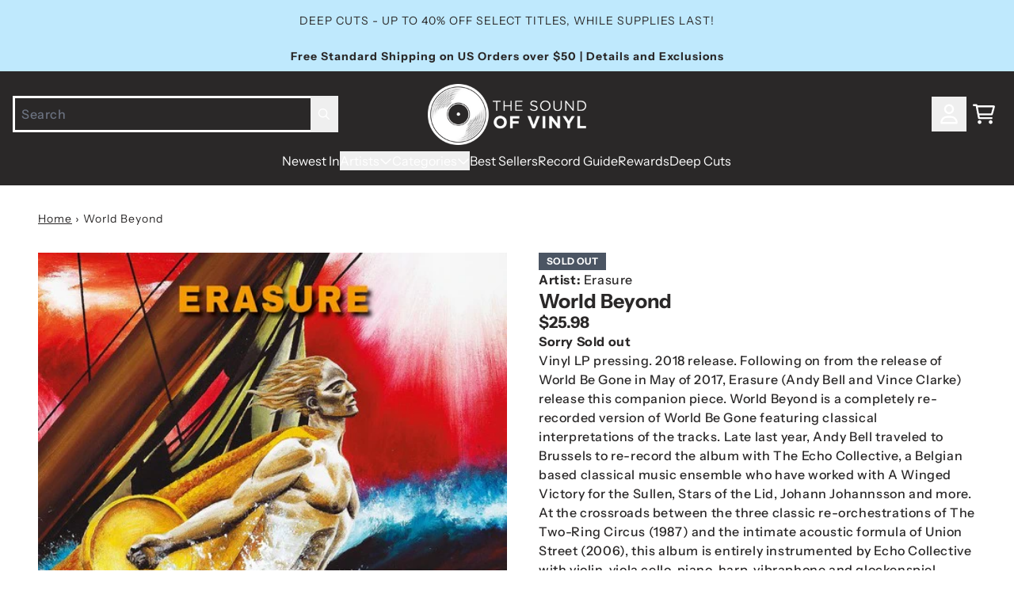

--- FILE ---
content_type: application/javascript; charset=utf-8
request_url: https://cdn-widgetsrepository.yotpo.com/v1/loader/FJxI5BfvsXHj5mZf__nPVA
body_size: 16308
content:

if (typeof (window) !== 'undefined' && window.performance && window.performance.mark) {
  window.performance.mark('yotpo:loader:loaded');
}
var yotpoWidgetsContainer = yotpoWidgetsContainer || { guids: {} };
(function(){
    var guid = "FJxI5BfvsXHj5mZf__nPVA";
    var loader = {
        loadDep: function (link, onLoad, strategy) {
            var script = document.createElement('script');
            script.onload = onLoad || function(){};
            script.src = link;
            if (strategy === 'defer') {
                script.defer = true;
            } else if (strategy === 'async') {
                script.async = true;
            }
            script.setAttribute("type", "text/javascript");
            script.setAttribute("charset", "utf-8");
            document.head.appendChild(script);
        },
        config: {
            data: {
                guid: guid
            },
            widgets: {
            
                "1227250": {
                    instanceId: "1227250",
                    instanceVersionId: "433129063",
                    templateAssetUrl: "https://cdn-widgetsrepository.yotpo.com/widget-assets/widget-referral-share/app.v0.5.3-7281.js",
                    cssOverrideAssetUrl: "",
                    customizationCssUrl: "",
                    customizations: {
                      "background-color": "rgba(255,255,255,1)",
                      "customer-email-view-button-text": "Next",
                      "customer-email-view-description-discount-discount": "Give your friends {{friend_reward}} their first purchase of {{min_spent}}, and get {{customer_reward}} for each successful referral.",
                      "customer-email-view-description-discount-nothing": "Give your friends {{friend_reward}} their first purchase of {{min_spent}}.",
                      "customer-email-view-description-discount-points": "Give your friends {{friend_reward}} their first purchase of {{min_spent}}, and get {{customer_reward}} points for each successful referral.",
                      "customer-email-view-description-nothing-discount": "Get {{customer_reward}} for each successful referral.",
                      "customer-email-view-description-nothing-nothing": "Refer a friend.",
                      "customer-email-view-description-nothing-points": "Get {{customer_reward}} points for each successful referral.",
                      "customer-email-view-description-points-discount": "Give your friends {{friend_reward}} points, and get {{customer_reward}} for each successful referral.",
                      "customer-email-view-description-points-nothing": "Give your friends {{friend_reward}} points.",
                      "customer-email-view-description-points-points": "Give your friends {{friend_reward}} points, and get {{customer_reward}} points for each successful referral.",
                      "customer-email-view-header": "Refer a Friend",
                      "customer-email-view-input-placeholder": "Your email address",
                      "customer-email-view-title-discount-discount": "GIVE {{friend_reward}}, GET {{customer_reward}}",
                      "customer-email-view-title-discount-nothing": "GIVE {{friend_reward}}, REFER A FRIEND",
                      "customer-email-view-title-discount-points": "GIVE {{friend_reward}}, GET {{customer_reward}} POINTS",
                      "customer-email-view-title-nothing-discount": "REFER A FRIEND, GET {{customer_reward}} FOR REFERRALS",
                      "customer-email-view-title-nothing-nothing": "REFER A FRIEND",
                      "customer-email-view-title-nothing-points": "REFER A FRIEND, GET {{customer_reward}} POINTS FOR REFERRALS",
                      "customer-email-view-title-points-discount": "GIVE {{friend_reward}} POINTS, GET {{customer_reward}}",
                      "customer-email-view-title-points-nothing": "GIVE {{friend_reward}} POINTS, REFER A FRIEND",
                      "customer-email-view-title-points-points": "GIVE {{friend_reward}} POINTS, GET {{customer_reward}} POINTS",
                      "customer-name-view-input-placeholder": "Your name",
                      "default-toggle": true,
                      "description-color": "#6C6C6C",
                      "description-font-size": "16px",
                      "desktop-background-image-url": "https://cdn-widget-assets.yotpo.com/static_assets/FJxI5BfvsXHj5mZf__nPVA/images/image_2023_09_04_14_43_23_932",
                      "disabled-referral-code-error": "Looks like your referral link was deactivated",
                      "email-fill-color": "#F6F1EE",
                      "email-input-type": "rounded_rectangle",
                      "email-outline-color": "#000000",
                      "email-text-color": "#000000",
                      "final-view-button-text": "REFER MORE FRIENDS",
                      "final-view-description": "Remind your friends to check their email",
                      "final-view-error-description": "We were unable to share the referral link. Go back to the previous step to try again.",
                      "final-view-error-text": "GO BACK",
                      "final-view-error-title": "Something went wrong",
                      "final-view-title": "THANKS FOR REFERRING",
                      "fonts-primary-font-name-and-url": "neuzeit@700|https://cdn.shopify.com/s/files/1/0215/9253/9208/files/NeuzeitSBook_-_Kyle_Woodworth.ttf?v=1693837552",
                      "fonts-secondary-font-name-and-url": "neuzeit@400|https://cdn.shopify.com/s/files/1/0215/9253/9208/files/NeuzeitSBook_-_Kyle_Woodworth.ttf?v=1693837552",
                      "header-color": "#000000",
                      "header-font-size": "16px",
                      "login-view-description-discount-discount": "Give your friends {{friend_reward}} their first purchase of {{min_spent}}, and get {{customer_reward}} for each successful referral.",
                      "login-view-description-discount-nothing": "Give your friends {{friend_reward}} their first purchase of {{min_spent}}.",
                      "login-view-description-discount-points": "Give your friends {{friend_reward}} their first purchase of {{min_spent}}, and get {{customer_reward}} points for each successful referral.",
                      "login-view-description-nothing-discount": "Get {{customer_reward}} for each successful referral.",
                      "login-view-description-nothing-nothing": "Refer a friend.",
                      "login-view-description-nothing-points": "Get {{customer_reward}} points for each successful referral.",
                      "login-view-description-points-discount": "Give your friends {{friend_reward}} points, and get {{customer_reward}} for each successful referral.",
                      "login-view-description-points-nothing": "Give your friends {{friend_reward}} points.",
                      "login-view-description-points-points": "Give your friends {{friend_reward}} points, and get {{customer_reward}} points for each successful referral.",
                      "login-view-header": "Refer a Friend",
                      "login-view-log-in-button-text": "Log in",
                      "login-view-sign-up-button-text": "Join now",
                      "login-view-title-discount-discount": "GIVE {{friend_reward}}, GET {{customer_reward}}",
                      "login-view-title-discount-nothing": "GIVE {{friend_reward}}, REFER A FRIEND",
                      "login-view-title-discount-points": "GIVE {{friend_reward}}, GET {{customer_reward}} POINTS",
                      "login-view-title-nothing-discount": "REFER A FRIEND, GET {{customer_reward}} FOR REFERRALS",
                      "login-view-title-nothing-nothing": "REFER A FRIEND",
                      "login-view-title-nothing-points": "REFER A FRIEND, GET {{customer_reward}} POINTS FOR REFERRALS",
                      "login-view-title-points-discount": "GIVE {{friend_reward}} POINTS, GET {{customer_reward}}",
                      "login-view-title-points-nothing": "GIVE {{friend_reward}} POINTS, REFER A FRIEND",
                      "login-view-title-points-points": "GIVE {{friend_reward}} POINTS, GET {{customer_reward}} POINTS",
                      "main-share-option-desktop": "main_share_email",
                      "main-share-option-mobile": "main_share_sms",
                      "mobile-background-image-url": "https://cdn-widget-assets.yotpo.com/static_assets/FJxI5BfvsXHj5mZf__nPVA/images/image_2023_09_04_14_43_23_932",
                      "more-share-ways-text": "MORE WAYS TO SHARE",
                      "primary-button-background-color": "rgba(43,41,41,1)",
                      "primary-button-font-size": "16px",
                      "primary-button-size": "standard",
                      "primary-button-text-color": "rgba(255,255,255,1)",
                      "primary-button-type": "rounded_filled_rectangle",
                      "reduced-picture": true,
                      "referral-history-completed-points-text": "{{points}} POINTS",
                      "referral-history-completed-status-type": "text",
                      "referral-history-confirmed-status": "Completed",
                      "referral-history-pending-status": "Pending",
                      "referral-history-redeem-text": "You can redeem your points for a reward, or apply your reward code at checkout.",
                      "referral-history-sumup-line-points-text": "{{points}} POINTS",
                      "referral-history-sumup-line-text": "Your Rewards",
                      "referral-views-button-text": "Next",
                      "referral-views-copy-link-button-text": "Copy link",
                      "referral-views-description-discount-discount": "Give your friends {{friend_reward}} their first purchase of {{min_spent}}, and get {{customer_reward}} for each successful referral.",
                      "referral-views-description-discount-nothing": "Give your friends {{friend_reward}} their first purchase of {{min_spent}}.",
                      "referral-views-description-discount-points": "Give your friends {{friend_reward}} their first purchase of {{min_spent}}, and get {{customer_reward}} points for each successful referral.",
                      "referral-views-description-nothing-discount": "Get {{customer_reward}} for each successful referral.",
                      "referral-views-description-nothing-nothing": "Refer a friend.",
                      "referral-views-description-nothing-points": "Get {{customer_reward}} points for each successful referral.",
                      "referral-views-description-points-discount": "Give your friends {{friend_reward}} points, and get {{customer_reward}} for each successful referral.",
                      "referral-views-description-points-nothing": "Give your friends {{friend_reward}} points.",
                      "referral-views-description-points-points": "Give your friends {{friend_reward}} points, and get {{customer_reward}} points for each successful referral.",
                      "referral-views-email-share-body": "How does a discount off your first order at {{company_name}} sound? Use the link below and once you've shopped, I'll get a reward too.\n{{referral_link}}",
                      "referral-views-email-share-subject": "Discount to a Store You'll Love!",
                      "referral-views-email-share-type": "marketing_email",
                      "referral-views-friends-input-placeholder": "Friend’s email address",
                      "referral-views-header": "Refer a Friend",
                      "referral-views-personal-email-button-text": "Share via email",
                      "referral-views-sms-button-text": "Share via SMS",
                      "referral-views-title-discount-discount": "GIVE {{friend_reward}}, GET {{customer_reward}}",
                      "referral-views-title-discount-nothing": "GIVE {{friend_reward}}, REFER A FRIEND",
                      "referral-views-title-discount-points": "GIVE {{friend_reward}}, GET {{customer_reward}} POINTS",
                      "referral-views-title-nothing-discount": "REFER A FRIEND, GET {{customer_reward}} FOR REFERRALS",
                      "referral-views-title-nothing-nothing": "REFER A FRIEND",
                      "referral-views-title-nothing-points": "REFER A FRIEND, GET {{customer_reward}} POINTS FOR REFERRALS",
                      "referral-views-title-points-discount": "GIVE {{friend_reward}} POINTS, GET {{customer_reward}}",
                      "referral-views-title-points-nothing": "GIVE {{friend_reward}} POINTS, REFER A FRIEND",
                      "referral-views-title-points-points": "GIVE {{friend_reward}} POINTS, GET {{customer_reward}} POINTS",
                      "referral-views-whatsapp-button-text": "Share via WhatsApp",
                      "secondary-button-background-color": "rgba(43,41,41,1)",
                      "secondary-button-text-color": "rgba(255,255,255,1)",
                      "secondary-button-type": "rounded_filled_rectangle",
                      "share-allow-copy-link": true,
                      "share-allow-email": true,
                      "share-allow-sms": true,
                      "share-allow-whatsapp": true,
                      "share-headline-text-color": "#6C6C6C",
                      "share-icons-color": "rgba(20,173,255,1)",
                      "share-settings-copyLink": true,
                      "share-settings-default-checkbox": true,
                      "share-settings-default-mobile-checkbox": true,
                      "share-settings-email": true,
                      "share-settings-mobile-copyLink": true,
                      "share-settings-mobile-email": true,
                      "share-settings-mobile-sms": true,
                      "share-settings-mobile-whatsapp": true,
                      "share-settings-whatsapp": true,
                      "share-sms-message": "I love {{company_name}}! Shop using my link to get a discount {{referral_link}}",
                      "share-whatsapp-message": "I love {{company_name}}! Shop using my link to get a discount {{referral_link}}",
                      "tab-size": "small",
                      "tab-type": "lower_line",
                      "tab-view-primary-tab-text": "Refer a Friend",
                      "tab-view-secondary-tab-text": "Your Referrals",
                      "tile-color": "rgba(255,255,255,1)",
                      "title-color": "#000000",
                      "title-font-size": "26px",
                      "view-exit-intent-enabled": false,
                      "view-exit-intent-mobile-timeout-ms": 10000,
                      "view-is-popup": false,
                      "view-layout": "left",
                      "view-popup-delay-ms": 0,
                      "view-show-customer-name": false,
                      "view-show-popup-on-exit": false,
                      "view-show-referral-history": false,
                      "view-table-rectangular-dark-pending-color": "rgba( 0, 0, 0, 0.6 )",
                      "view-table-rectangular-light-pending-color": "#FFFFFF",
                      "view-table-selected-color": "#0F8383",
                      "view-table-theme": "dark",
                      "view-table-type": "lines"
                    },
                    staticContent: {
                      "advocateLoggedInRequirement": true,
                      "advocateRewardType": "REWARD_OPTION",
                      "companyName": "The Sound of Vinyl",
                      "cssEditorEnabled": true,
                      "currency": "USD",
                      "friendRewardType": "REWARD_OPTION",
                      "hasPrimaryFontsFeature": true,
                      "isFreeMerchant": false,
                      "isHidden": false,
                      "isMultiCurrencyEnabled": false,
                      "merchantId": "159353",
                      "migrateTabColorToBackground": true,
                      "platformName": "shopify",
                      "referralHistoryEnabled": true,
                      "referralHost": "http://rwrd.io",
                      "storeId": "r1nrEMeC78H42eep5ls3G08zKMzCO1Q9XCT5EF75"
                    },
                    className: "ReferralShareWidget",
                    dependencyGroupId: null
                },
            
                "1175041": {
                    instanceId: "1175041",
                    instanceVersionId: "433129064",
                    templateAssetUrl: "https://cdn-widgetsrepository.yotpo.com/widget-assets/widget-referral-share/app.v0.5.3-7281.js",
                    cssOverrideAssetUrl: "",
                    customizationCssUrl: "",
                    customizations: {
                      "background-color": "rgba(255,255,255,1)",
                      "customer-email-view-button-text": "Next",
                      "customer-email-view-description-discount-discount": "Give your friends {{friend_reward}} their first purchase of {{min_spent}}, and get {{customer_reward}} for each successful referral.",
                      "customer-email-view-description-discount-nothing": "Give your friends {{friend_reward}} their first purchase of {{min_spent}}.",
                      "customer-email-view-description-discount-points": "Give your friends {{friend_reward}} their first purchase of {{min_spent}}, and get {{customer_reward}} points for each successful referral.",
                      "customer-email-view-description-nothing-discount": "Get {{customer_reward}} for each successful referral.",
                      "customer-email-view-description-nothing-nothing": "Refer a friend.",
                      "customer-email-view-description-nothing-points": "Get {{customer_reward}} points for each successful referral.",
                      "customer-email-view-description-points-discount": "Give your friends {{friend_reward}} points, and get {{customer_reward}} for each successful referral.",
                      "customer-email-view-description-points-nothing": "Give your friends {{friend_reward}} points.",
                      "customer-email-view-description-points-points": "Give your friends {{friend_reward}} points, and get {{customer_reward}} points for each successful referral.",
                      "customer-email-view-header": "Refer a Friend",
                      "customer-email-view-input-placeholder": "Your email address",
                      "customer-email-view-title-discount-discount": "GIVE {{friend_reward}}, GET {{customer_reward}}",
                      "customer-email-view-title-discount-nothing": "GIVE {{friend_reward}}, REFER A FRIEND",
                      "customer-email-view-title-discount-points": "GIVE {{friend_reward}}, GET {{customer_reward}} POINTS",
                      "customer-email-view-title-nothing-discount": "REFER A FRIEND, GET {{customer_reward}} FOR REFERRALS",
                      "customer-email-view-title-nothing-nothing": "REFER A FRIEND",
                      "customer-email-view-title-nothing-points": "REFER A FRIEND, GET {{customer_reward}} POINTS FOR REFERRALS",
                      "customer-email-view-title-points-discount": "GIVE {{friend_reward}} POINTS, GET {{customer_reward}}",
                      "customer-email-view-title-points-nothing": "GIVE {{friend_reward}} POINTS, REFER A FRIEND",
                      "customer-email-view-title-points-points": "GIVE {{friend_reward}} POINTS, GET {{customer_reward}} POINTS",
                      "customer-name-view-input-placeholder": "Your name",
                      "default-toggle": true,
                      "description-color": "#6C6C6C",
                      "description-font-size": "16px",
                      "desktop-background-image-url": "https://cdn-widget-assets.yotpo.com/static_assets/FJxI5BfvsXHj5mZf__nPVA/images/image_2023_09_04_14_43_23_932",
                      "disabled-referral-code-error": "Looks like your referral link was deactivated",
                      "email-fill-color": "#F6F1EE",
                      "email-input-type": "rounded_rectangle",
                      "email-outline-color": "#000000",
                      "email-text-color": "#000000",
                      "final-view-button-text": "REFER MORE FRIENDS",
                      "final-view-description": "Remind your friends to check their email",
                      "final-view-error-description": "We were unable to share the referral link. Go back to the previous step to try again.",
                      "final-view-error-text": "GO BACK",
                      "final-view-error-title": "Something went wrong",
                      "final-view-title": "THANKS FOR REFERRING",
                      "fonts-primary-font-name-and-url": "neuzeit@700|https://cdn.shopify.com/s/files/1/0215/9253/9208/files/NeuzeitSBook_-_Kyle_Woodworth.ttf?v=1693837552",
                      "fonts-secondary-font-name-and-url": "neuzeit@400|https://cdn.shopify.com/s/files/1/0215/9253/9208/files/NeuzeitSBook_-_Kyle_Woodworth.ttf?v=1693837552",
                      "header-color": "#000000",
                      "header-font-size": "16px",
                      "login-view-description-discount-discount": "Give your friends {{friend_reward}} their first purchase of {{min_spent}}, and get {{customer_reward}} for each successful referral.",
                      "login-view-description-discount-nothing": "Give your friends {{friend_reward}} their first purchase of {{min_spent}}.",
                      "login-view-description-discount-points": "Give your friends {{friend_reward}} their first purchase of {{min_spent}}, and get {{customer_reward}} points for each successful referral.",
                      "login-view-description-nothing-discount": "Get {{customer_reward}} for each successful referral.",
                      "login-view-description-nothing-nothing": "Refer a friend.",
                      "login-view-description-nothing-points": "Get {{customer_reward}} points for each successful referral.",
                      "login-view-description-points-discount": "Give your friends {{friend_reward}} points, and get {{customer_reward}} for each successful referral.",
                      "login-view-description-points-nothing": "Give your friends {{friend_reward}} points.",
                      "login-view-description-points-points": "Give your friends {{friend_reward}} points, and get {{customer_reward}} points for each successful referral.",
                      "login-view-header": "Refer a Friend",
                      "login-view-log-in-button-text": "Log in",
                      "login-view-sign-up-button-text": "Join now",
                      "login-view-title-discount-discount": "GIVE {{friend_reward}}, GET {{customer_reward}}",
                      "login-view-title-discount-nothing": "GIVE {{friend_reward}}, REFER A FRIEND",
                      "login-view-title-discount-points": "GIVE {{friend_reward}}, GET {{customer_reward}} POINTS",
                      "login-view-title-nothing-discount": "REFER A FRIEND, GET {{customer_reward}} FOR REFERRALS",
                      "login-view-title-nothing-nothing": "REFER A FRIEND",
                      "login-view-title-nothing-points": "REFER A FRIEND, GET {{customer_reward}} POINTS FOR REFERRALS",
                      "login-view-title-points-discount": "GIVE {{friend_reward}} POINTS, GET {{customer_reward}}",
                      "login-view-title-points-nothing": "GIVE {{friend_reward}} POINTS, REFER A FRIEND",
                      "login-view-title-points-points": "GIVE {{friend_reward}} POINTS, GET {{customer_reward}} POINTS",
                      "main-share-option-desktop": "main_share_email",
                      "main-share-option-mobile": "main_share_sms",
                      "mobile-background-image-url": "https://cdn-widget-assets.yotpo.com/static_assets/FJxI5BfvsXHj5mZf__nPVA/images/image_2023_09_04_14_43_23_932",
                      "more-share-ways-text": "MORE WAYS TO SHARE",
                      "primary-button-background-color": "rgba(43,41,41,1)",
                      "primary-button-font-size": "16px",
                      "primary-button-size": "standard",
                      "primary-button-text-color": "rgba(255,255,255,1)",
                      "primary-button-type": "rounded_filled_rectangle",
                      "reduced-picture": true,
                      "referral-history-completed-points-text": "{{points}} POINTS",
                      "referral-history-completed-status-type": "text",
                      "referral-history-confirmed-status": "Completed",
                      "referral-history-pending-status": "Pending",
                      "referral-history-redeem-text": "You can redeem your points for a reward, or apply your reward code at checkout.",
                      "referral-history-sumup-line-points-text": "{{points}} POINTS",
                      "referral-history-sumup-line-text": "Your Rewards",
                      "referral-views-button-text": "Next",
                      "referral-views-copy-link-button-text": "Copy link",
                      "referral-views-description-discount-discount": "Give your friends {{friend_reward}} their first purchase of {{min_spent}}, and get {{customer_reward}} for each successful referral.",
                      "referral-views-description-discount-nothing": "Give your friends {{friend_reward}} their first purchase of {{min_spent}}.",
                      "referral-views-description-discount-points": "Give your friends {{friend_reward}} their first purchase of {{min_spent}}, and get {{customer_reward}} points for each successful referral.",
                      "referral-views-description-nothing-discount": "Get {{customer_reward}} for each successful referral.",
                      "referral-views-description-nothing-nothing": "Refer a friend.",
                      "referral-views-description-nothing-points": "Get {{customer_reward}} points for each successful referral.",
                      "referral-views-description-points-discount": "Give your friends {{friend_reward}} points, and get {{customer_reward}} for each successful referral.",
                      "referral-views-description-points-nothing": "Give your friends {{friend_reward}} points.",
                      "referral-views-description-points-points": "Give your friends {{friend_reward}} points, and get {{customer_reward}} points for each successful referral.",
                      "referral-views-email-share-body": "How does a discount off your first order at {{company_name}} sound? Use the link below and once you've shopped, I'll get a reward too.\n{{referral_link}}",
                      "referral-views-email-share-subject": "Discount to a Store You'll Love!",
                      "referral-views-email-share-type": "marketing_email",
                      "referral-views-friends-input-placeholder": "Friend’s email address",
                      "referral-views-header": "Refer a Friend",
                      "referral-views-personal-email-button-text": "Share via email",
                      "referral-views-sms-button-text": "Share via SMS",
                      "referral-views-title-discount-discount": "GIVE {{friend_reward}}, GET {{customer_reward}}",
                      "referral-views-title-discount-nothing": "GIVE {{friend_reward}}, REFER A FRIEND",
                      "referral-views-title-discount-points": "GIVE {{friend_reward}}, GET {{customer_reward}} POINTS",
                      "referral-views-title-nothing-discount": "REFER A FRIEND, GET {{customer_reward}} FOR REFERRALS",
                      "referral-views-title-nothing-nothing": "REFER A FRIEND",
                      "referral-views-title-nothing-points": "REFER A FRIEND, GET {{customer_reward}} POINTS FOR REFERRALS",
                      "referral-views-title-points-discount": "GIVE {{friend_reward}} POINTS, GET {{customer_reward}}",
                      "referral-views-title-points-nothing": "GIVE {{friend_reward}} POINTS, REFER A FRIEND",
                      "referral-views-title-points-points": "GIVE {{friend_reward}} POINTS, GET {{customer_reward}} POINTS",
                      "referral-views-whatsapp-button-text": "Share via WhatsApp",
                      "secondary-button-background-color": "rgba(43,41,41,1)",
                      "secondary-button-text-color": "rgba(255,255,255,1)",
                      "secondary-button-type": "rounded_filled_rectangle",
                      "share-allow-copy-link": true,
                      "share-allow-email": true,
                      "share-allow-sms": true,
                      "share-allow-whatsapp": true,
                      "share-headline-text-color": "#6C6C6C",
                      "share-icons-color": "rgba(20,173,255,1)",
                      "share-settings-copyLink": true,
                      "share-settings-default-checkbox": true,
                      "share-settings-default-mobile-checkbox": true,
                      "share-settings-email": true,
                      "share-settings-mobile-copyLink": true,
                      "share-settings-mobile-email": true,
                      "share-settings-mobile-sms": true,
                      "share-settings-mobile-whatsapp": true,
                      "share-settings-whatsapp": true,
                      "share-sms-message": "I love {{company_name}}! Shop using my link to get a discount {{referral_link}}",
                      "share-whatsapp-message": "I love {{company_name}}! Shop using my link to get a discount {{referral_link}}",
                      "tab-size": "small",
                      "tab-type": "lower_line",
                      "tab-view-primary-tab-text": "Refer a Friend",
                      "tab-view-secondary-tab-text": "Your Referrals",
                      "tile-color": "rgba(255,255,255,1)",
                      "title-color": "#000000",
                      "title-font-size": "26px",
                      "view-exit-intent-enabled": false,
                      "view-exit-intent-mobile-timeout-ms": 10000,
                      "view-is-popup": false,
                      "view-layout": "left",
                      "view-popup-delay-ms": 0,
                      "view-show-customer-name": false,
                      "view-show-popup-on-exit": false,
                      "view-show-referral-history": false,
                      "view-table-rectangular-dark-pending-color": "rgba( 0, 0, 0, 0.6 )",
                      "view-table-rectangular-light-pending-color": "#FFFFFF",
                      "view-table-selected-color": "#0F8383",
                      "view-table-theme": "dark",
                      "view-table-type": "lines"
                    },
                    staticContent: {
                      "advocateLoggedInRequirement": true,
                      "advocateRewardType": "REWARD_OPTION",
                      "companyName": "The Sound of Vinyl",
                      "cssEditorEnabled": true,
                      "currency": "USD",
                      "friendRewardType": "REWARD_OPTION",
                      "hasPrimaryFontsFeature": true,
                      "isFreeMerchant": false,
                      "isHidden": false,
                      "isMultiCurrencyEnabled": false,
                      "merchantId": "159353",
                      "migrateTabColorToBackground": true,
                      "platformName": "shopify",
                      "referralHistoryEnabled": true,
                      "referralHost": "http://rwrd.io",
                      "storeId": "r1nrEMeC78H42eep5ls3G08zKMzCO1Q9XCT5EF75"
                    },
                    className: "ReferralShareWidget",
                    dependencyGroupId: null
                },
            
                "1175040": {
                    instanceId: "1175040",
                    instanceVersionId: "433129062",
                    templateAssetUrl: "https://cdn-widgetsrepository.yotpo.com/widget-assets/widget-referral-friend/app.v0.2.18-7277.js",
                    cssOverrideAssetUrl: "",
                    customizationCssUrl: "",
                    customizations: {
                      "background-color": "rgba(0, 0, 0, 0.7)",
                      "background-image-url": "https://cdn-widget-assets.yotpo.com/static_assets/FJxI5BfvsXHj5mZf__nPVA/images/image_2023_09_04_14_44_36_375",
                      "background-image-url-mobile": "https://cdn-widget-assets.yotpo.com/static_assets/FJxI5BfvsXHj5mZf__nPVA/images/image_2023_09_04_14_44_41_317",
                      "copy-code-copied-text": "COPIED",
                      "copy-code-icon-color": "rgba(20,173,255,1)",
                      "coupon-background-color": "#fafbfc",
                      "default-toggle": true,
                      "disclaimer-text": "I agree to the program’s [terms](http://example.net/terms) and [privacy policy](http://example.net/privacy-policy)",
                      "disclaimer-text-size": "12px",
                      "disclaimer-type": "no-disclaimer",
                      "email-capture-description-color": "#6C6C6C",
                      "email-capture-description-font-size": "14px",
                      "email-capture-description-text": "Enter your email to get the referral code:",
                      "email-capture-title-color": "#000000",
                      "email-capture-title-font-size": "20px",
                      "email-capture-title-text": "HEY, FRIEND! YOU'VE GOT A DISCOUNT ON YOUR FIRST PURCHASE.",
                      "email-verification-button-background-color": "#0F8383",
                      "email-verification-button-text": "Next",
                      "email-verification-button-text-color": "#FFFFFF",
                      "email-verification-button-type": "rounded_filled_rectangle",
                      "email-verification-resend-button-color": "#0F8383",
                      "email-verification-resend-button-font-size": "12px",
                      "email-verification-resend-link-sent-text": "Code sent",
                      "email-verification-resend-link-text": "Resend code",
                      "email-verification-resend-text": "Didn't get an email?",
                      "email-verification-resend-text-color": "#000000",
                      "email-verification-resend-text-font-size": "12px",
                      "email-verification-subtitle-color": "#000000",
                      "email-verification-subtitle-font-size": "14px",
                      "email-verification-subtitle-text": "Enter the code we sent to your email.",
                      "email-verification-title-color": "#000000",
                      "email-verification-title-font-size": "20px",
                      "email-verification-title-text": "Enter verification code",
                      "error-already-used-coupon-text": "Looks like you’ve already used this offer",
                      "error-general-failure-text": "Oops! Looks like something went wrong generating your coupon code. Please refresh page to try again.",
                      "error-incorrect-verification-code-text": "Incorrect code. Try entering the code again.",
                      "error-message-invalid-email": "Please fill in a valid email address",
                      "error-message-text-color": "#f04860",
                      "error-message-verification-code-text-color": "#C10000",
                      "error-not-eligible-coupon-text": "Looks like you’re not eligible to use this offer.",
                      "next-button-background-color": "rgba(20,173,255,1)",
                      "next-button-text": "NEXT",
                      "next-button-text-color": "#ffffff",
                      "next-button-type": "rounded_filled_rectangle",
                      "no-reward-subtitle-text": "Enter your email so we can let your friend know you received their referral.",
                      "no-reward-title-text": "Welcome to {{company_name}}!",
                      "nothing-reward-subtitle-text": "Check out our products, and opportunities to earn rewards off purchases through our rewards program.",
                      "nothing-reward-title-text": "Did you know you can earn points off every order?",
                      "points-reward-subtitle-text": "Log in or create an account to use them",
                      "points-reward-title-text": "You’ve got {{points}} points to spend on rewards 🎉",
                      "points-subtitle-text": "Enter your email to get started",
                      "points-title-text": "Hey, friend! Your friend sent you {{points}} points to spend",
                      "popup-background-color": "#ffffff",
                      "primary-font-name-and-url": "neuzeit@700|https://cdn.shopify.com/s/files/1/0215/9253/9208/files/NeuzeitSBook_-_Kyle_Woodworth.ttf?v=1693837552",
                      "reward-option-auto-apply-title-text": "You got it! Your discount will  be automatically applied at checkout.",
                      "reward-option-title-text": "You got it! Just copy this code and paste it at checkout to use your discount.",
                      "rewards-page-button-background-color": "#0F8383",
                      "rewards-page-button-text": "Check out rewards program",
                      "rewards-page-button-text-color": "#0F8383",
                      "rewards-page-button-type": "rounded_rectangle",
                      "secondary-font-name-and-url": "neuzeit@400|https://cdn.shopify.com/s/files/1/0215/9253/9208/files/NeuzeitSBook_-_Kyle_Woodworth.ttf?v=1693837552",
                      "show-email-capture": false,
                      "sign-up-button-background-color": "#0F8383",
                      "sign-up-button-text": "Go to account page",
                      "sign-up-button-text-color": "#FFFFFF",
                      "sign-up-button-type": "rounded_filled_rectangle",
                      "start-button-background-color": "rgba(20,173,255,1)",
                      "start-button-text": "START SHOPPING",
                      "start-button-text-color": "#ffffff",
                      "start-button-type": "rounded_filled_rectangle",
                      "subtitle-color": "#6C6C6C",
                      "subtitle-font-size": "14px",
                      "subtitle-text": "Use this code at checkout:",
                      "text-design-choose-screen": "email_capture_display",
                      "title-color": "#000000",
                      "title-font-size": "20px",
                      "title-text": "HEY, FRIEND! YOU'VE GOT A DISCOUNT ON YOUR FIRST PURCHASE."
                    },
                    staticContent: {
                      "companyName": "The Sound of Vinyl",
                      "cssEditorEnabled": true,
                      "currency": "USD",
                      "forceEmailCapture": false,
                      "friendVerificationEnabled": "disabled",
                      "hideFriendCoupon": false,
                      "isHidden": false,
                      "isMultiCurrencyEnabled": false,
                      "merchantId": "159353",
                      "platformName": "shopify",
                      "rewardType": "REWARD_OPTION",
                      "selfExecutable": true,
                      "shouldAutoApplyCoupon": true,
                      "shouldShowInfoMessage": false,
                      "showRewardsButton": false,
                      "storeId": "r1nrEMeC78H42eep5ls3G08zKMzCO1Q9XCT5EF75",
                      "urlMatch": "https?://(?!yap.yotpo.com).*sref_id=.*"
                    },
                    className: "ReferralFriendWidget",
                    dependencyGroupId: null
                },
            
                "526060": {
                    instanceId: "526060",
                    instanceVersionId: "353228111",
                    templateAssetUrl: "https://cdn-widgetsrepository.yotpo.com/widget-assets/widget-checkout-variable/app.v0.7.7-7301.js",
                    cssOverrideAssetUrl: "",
                    customizationCssUrl: "",
                    customizations: {
                      "apply-button-color": "rgba(20,173,255,1)",
                      "apply-button-text": "Apply",
                      "apply-button-text-color": "#ffffff",
                      "apply-button-type": "rounded_filled_rectangle",
                      "cart-amount-below-min-background-color": "#fff",
                      "cart-amount-below-min-font-size": "14",
                      "cart-amount-below-min-text": "Use your points on purchases of {{cart_minimum_amount}} or more. Add another {{cart_missing_amount}} to your cart to use your points!",
                      "cart-amount-below-min-text-color": "#050f50",
                      "headline-color": "rgba(0,0,0,1)",
                      "headline-font-size": "14",
                      "headline-text": "YOU HAVE {{current_point_balance}} POINTS. THAT'S {{points_as_credit}}.",
                      "not-enough-points-text": "You don't have enough points to redeem just yet",
                      "primary-font-name-and-url": "neuzeit@700|https://cdn.shopify.com/s/files/1/0215/9253/9208/files/NeuzeitSBook_-_Kyle_Woodworth.ttf?v=1693837552",
                      "secondary-font-name-and-url": "neuzeit@400|https://cdn.shopify.com/s/files/1/0215/9253/9208/files/NeuzeitSBook_-_Kyle_Woodworth.ttf?v=1693837552",
                      "show-widget-border": "true",
                      "slider-background-color": "white",
                      "slider-dot-size": "19",
                      "slider-progress-color": "rgba(20,173,255,1)",
                      "summary-background-color": "rgba(224, 230, 247, 0.55)",
                      "summary-text": "Redeem {{discount_amount}} ({{number_of_points}} Points)",
                      "summary-text-color": "#000000",
                      "widget-border-color": "rgba(132, 140, 163, 0.34)"
                    },
                    staticContent: {
                      "cssEditorEnabled": true,
                      "currency": "USD",
                      "isHidden": false,
                      "isMultiCurrencyEnabled": false,
                      "merchantId": "159353",
                      "platformName": "shopify",
                      "storeId": "r1nrEMeC78H42eep5ls3G08zKMzCO1Q9XCT5EF75"
                    },
                    className: "CheckoutVariableWidget",
                    dependencyGroupId: null
                },
            
                "487761": {
                    instanceId: "487761",
                    instanceVersionId: "194665171",
                    templateAssetUrl: "https://cdn-widgetsrepository.yotpo.com/widget-assets/widget-customer-preview/app.v0.2.6-6145.js",
                    cssOverrideAssetUrl: "",
                    customizationCssUrl: "",
                    customizations: {
                      "view-background-color": "transparent",
                      "view-primary-color": "#2e4f7c",
                      "view-primary-font": "Nunito Sans@700|https://cdn-widgetsrepository.yotpo.com/web-fonts/css/nunito_sans/v1/nunito_sans_700.css",
                      "view-text-color": "#202020",
                      "welcome-text": "Good morning"
                    },
                    staticContent: {
                      "currency": "USD",
                      "hideIfMatchingQueryParam": [
                        "oseid"
                      ],
                      "isHidden": true,
                      "platformName": "shopify",
                      "selfExecutable": true,
                      "storeId": "r1nrEMeC78H42eep5ls3G08zKMzCO1Q9XCT5EF75",
                      "storeLoginUrl": "http://thesoundofvinyl.us/account/login",
                      "storeRegistrationUrl": "http://thesoundofvinyl.us/account/register",
                      "storeRewardsPageUrl": "http://thesoundofvinyl.us/pages/rewards",
                      "urlMatch": "^(?!.*\\.yotpo\\.com).*$"
                    },
                    className: "CustomerPreview",
                    dependencyGroupId: null
                },
            
                "478155": {
                    instanceId: "478155",
                    instanceVersionId: "318467832",
                    templateAssetUrl: "https://cdn-widgetsrepository.yotpo.com/widget-assets/widget-my-rewards/app.v0.3.3-4897.js",
                    cssOverrideAssetUrl: "",
                    customizationCssUrl: "",
                    customizations: {
                      "headline-font-size": 40,
                      "logged-in-description-color": "rgba(20,173,255,1)",
                      "logged-in-description-font-size": "20",
                      "logged-in-description-text": "You have {{current_point_balance}} points",
                      "logged-in-headline-color": "#000000",
                      "logged-in-headline-font-size": 40,
                      "logged-in-headline-text": "Hi {{first_name}}!",
                      "logged-in-primary-button-cta-type": "redemptionWidget",
                      "logged-in-primary-button-text": "REDEEM POINTS",
                      "logged-in-secondary-button-text": "REWARDS HISTORY",
                      "logged-out-headline-color": "#000000",
                      "logged-out-headline-font-size": 40,
                      "logged-out-headline-text": "HOW IT WORKS",
                      "logged-out-selected-step-name": "step_2",
                      "primary-button-background-color": "#000000",
                      "primary-button-text-color": "#FFFFFF",
                      "primary-button-type": "filled_capsule",
                      "primary-font-name-and-url": "neuzeit@700|https://cdn.shopify.com/s/files/1/0215/9253/9208/files/NeuzeitSBook_-_Kyle_Woodworth.ttf?v=1693837552",
                      "reward-step-1-displayname": "Step 1",
                      "reward-step-1-settings-description": "Earn points on every purchase you make. Reach higher tiers to get more points per dollar spent.\n\n",
                      "reward-step-1-settings-description-color": "rgba(43,41,41,1)",
                      "reward-step-1-settings-description-font-size": "16",
                      "reward-step-1-settings-icon": "custom",
                      "reward-step-1-settings-icon-color": "rgba(20,173,255,1)",
                      "reward-step-1-settings-icon-url": "https://cdn-widget-assets.yotpo.com/static_assets/FJxI5BfvsXHj5mZf__nPVA/images/image_2023_10_23_20_03_31_032",
                      "reward-step-1-settings-title": "EARN POINTS",
                      "reward-step-1-settings-title-color": "#000000",
                      "reward-step-1-settings-title-font-size": "20",
                      "reward-step-2-displayname": "Step 2",
                      "reward-step-2-settings-description": "Redeem 100 points for $1 off. Collect more points to save more.\n\n",
                      "reward-step-2-settings-description-color": "rgba(43,41,41,1)",
                      "reward-step-2-settings-description-font-size": "16",
                      "reward-step-2-settings-icon": "custom",
                      "reward-step-2-settings-icon-color": "rgba(20,173,255,1)",
                      "reward-step-2-settings-icon-url": "https://cdn-widget-assets.yotpo.com/static_assets/FJxI5BfvsXHj5mZf__nPVA/images/image_2023_10_24_16_15_37_292",
                      "reward-step-2-settings-title": "REDEEM POINTS",
                      "reward-step-2-settings-title-color": "#000000",
                      "reward-step-2-settings-title-font-size": "20",
                      "reward-step-3-displayname": "Step 3",
                      "reward-step-3-settings-description": "Score additional points by referring friends, celebrating your birthday, and more.\n\n",
                      "reward-step-3-settings-description-color": "rgba(43,41,41,1)",
                      "reward-step-3-settings-description-font-size": "16",
                      "reward-step-3-settings-icon": "custom",
                      "reward-step-3-settings-icon-color": "rgba(20,173,255,1)",
                      "reward-step-3-settings-icon-url": "https://cdn-widget-assets.yotpo.com/static_assets/FJxI5BfvsXHj5mZf__nPVA/images/image_2023_10_24_16_15_25_530",
                      "reward-step-3-settings-title": "REFER FRIENDS",
                      "reward-step-3-settings-title-color": "#000000",
                      "reward-step-3-settings-title-font-size": "20",
                      "rewards-history-approved-text": "Approved",
                      "rewards-history-background-color": "rgba(0,0,0,0.79)",
                      "rewards-history-headline-color": "#000000",
                      "rewards-history-headline-font-size": "26",
                      "rewards-history-headline-text": "Rewards History",
                      "rewards-history-pending-text": "Pending",
                      "rewards-history-refunded-text": "Refunded",
                      "rewards-history-reversed-text": "Reversed",
                      "rewards-history-table-action-col-text": "Action",
                      "rewards-history-table-date-col-text": "Date",
                      "rewards-history-table-points-col-text": "Points",
                      "rewards-history-table-status-col-text": "Status",
                      "rewards-history-table-store-col-text": "Store",
                      "secondary-button-background-color": "#000000",
                      "secondary-button-text-color": "rgba(255,255,255,1)",
                      "secondary-button-type": "filled_capsule",
                      "secondary-font-name-and-url": "neuzeit@400|https://cdn.shopify.com/s/files/1/0215/9253/9208/files/NeuzeitSBook_-_Kyle_Woodworth.ttf?v=1693837552",
                      "view-grid-points-column-color": "#0F8383",
                      "view-grid-rectangular-background-color": "#F6F1EE",
                      "view-grid-type": "border"
                    },
                    staticContent: {
                      "cssEditorEnabled": true,
                      "currency": "USD",
                      "isHidden": false,
                      "isMultiCurrencyEnabled": false,
                      "isMultiStoreMerchant": false,
                      "isVipTiersEnabled": true,
                      "merchantId": "159353",
                      "platformName": "shopify",
                      "storeId": "r1nrEMeC78H42eep5ls3G08zKMzCO1Q9XCT5EF75"
                    },
                    className: "MyRewardsWidget",
                    dependencyGroupId: 2
                },
            
                "478154": {
                    instanceId: "478154",
                    instanceVersionId: "318467817",
                    templateAssetUrl: "https://cdn-widgetsrepository.yotpo.com/widget-assets/widget-coupons-redemption/app.v0.6.2-5198.js",
                    cssOverrideAssetUrl: "",
                    customizationCssUrl: "",
                    customizations: {
                      "confirmation-step-cancel-option": "NO",
                      "confirmation-step-confirm-option": "YES",
                      "confirmation-step-title": "ARE YOU SURE?",
                      "coupon-background-type": "no-background",
                      "coupon-code-copied-message-body": "Thank you for redeeming your points. Please paste the code at checkout.",
                      "coupon-code-copied-message-color": "#707997",
                      "coupon-code-copied-message-title": "COPIED",
                      "coupons-redemption-description": "Redeeming your points is easy! Just click Redeem points, then copy and paste your code at checkout.",
                      "coupons-redemption-headline": "HOW TO USE YOUR POINTS",
                      "coupons-redemption-rule": "100 POINTS EQUALS $5",
                      "description-color": "rgba(43,41,41,1)",
                      "description-font-size": "16",
                      "disabled-outline-button-color": "#929292",
                      "discount-bigger-than-subscription-cost-text": "Your next subscription is lower than the redemption amount",
                      "donate-button-text": "DONATE",
                      "donation-success-message-body": "Thank you for donating ${{donation_amount}} to {{company_name}}",
                      "donation-success-message-color": "#707997",
                      "donation-success-message-title": "SUCCESS",
                      "error-message-color": "#f04860",
                      "error-message-title": "",
                      "headline-color": "#000000",
                      "headline-font-size": "26",
                      "login-button-color": "rgba(0,0,0,1)",
                      "login-button-text": "REDEEM POINTS",
                      "login-button-text-color": "rgba(255,255,255,1)",
                      "login-button-type": "filled_capsule",
                      "message-font-size": "14",
                      "missing-points-amount-text": "You don't have enough points to redeem",
                      "next-subscription-headline-text": "NEXT ORDER",
                      "next-subscription-subtitle-text": "{{product_name}} {{next_order_amount}}",
                      "no-subscription-subtitle-text": "No ongoing subscriptions",
                      "point-balance-text": "You have {{current_point_balance}} points",
                      "points-balance-color": "#000000",
                      "points-balance-font-size": "16",
                      "points-balance-number-color": "rgba(20,173,255,1)",
                      "primary-font-name-and-url": "Poppins@600|https://fonts.googleapis.com/css?family=Poppins:600\u0026display=swap",
                      "redeem-button-color": "#0F8383",
                      "redeem-button-text": "Redeem points",
                      "redeem-button-text-color": "#FFFFFF",
                      "redeem-button-type": "rounded_rectangle",
                      "redemption-808662-displayname": "$5 off",
                      "redemption-808662-settings-button-color": "rgba(0,0,0,1)",
                      "redemption-808662-settings-button-text": "REDEEM",
                      "redemption-808662-settings-button-text-color": "rgba(255,255,255,1)",
                      "redemption-808662-settings-button-type": "filled_capsule",
                      "redemption-808662-settings-call-to-action-button-text": "Redeem",
                      "redemption-808662-settings-cost": 100,
                      "redemption-808662-settings-cost-color": "rgba(43,41,41,1)",
                      "redemption-808662-settings-cost-font-size": "16",
                      "redemption-808662-settings-cost-text": "{{points}} POINTS",
                      "redemption-808662-settings-coupon-cost-font-size": "15",
                      "redemption-808662-settings-coupon-reward-font-size": "29",
                      "redemption-808662-settings-discount-amount-cents": 500,
                      "redemption-808662-settings-discount-type": "fixed_amount",
                      "redemption-808662-settings-reward": "$5 OFF",
                      "redemption-808662-settings-reward-color": "rgba(43,41,41,1)",
                      "redemption-808662-settings-reward-font-size": "20",
                      "redemption-808662-settings-success-message-text": "Discount Applied",
                      "redemption-808663-displayname": "$10 off",
                      "redemption-808663-settings-button-color": "rgba(0,0,0,1)",
                      "redemption-808663-settings-button-text": "REDEEM",
                      "redemption-808663-settings-button-text-color": "rgba(255,255,255,1)",
                      "redemption-808663-settings-button-type": "filled_capsule",
                      "redemption-808663-settings-call-to-action-button-text": "Redeem",
                      "redemption-808663-settings-cost": 200,
                      "redemption-808663-settings-cost-color": "rgba(43,41,41,1)",
                      "redemption-808663-settings-cost-font-size": "16",
                      "redemption-808663-settings-cost-text": "{{points}} POINTS",
                      "redemption-808663-settings-coupon-cost-font-size": "15",
                      "redemption-808663-settings-coupon-reward-font-size": "29",
                      "redemption-808663-settings-discount-amount-cents": 1000,
                      "redemption-808663-settings-discount-type": "fixed_amount",
                      "redemption-808663-settings-reward": "$10 OFF",
                      "redemption-808663-settings-reward-color": "rgba(43,41,41,1)",
                      "redemption-808663-settings-reward-font-size": "20",
                      "redemption-808663-settings-success-message-text": "Discount Applied",
                      "redemption-808664-displayname": "$15 off",
                      "redemption-808664-settings-button-color": "rgba(0,0,0,1)",
                      "redemption-808664-settings-button-text": "REDEEM",
                      "redemption-808664-settings-button-text-color": "rgba(255,255,255,1)",
                      "redemption-808664-settings-button-type": "filled_capsule",
                      "redemption-808664-settings-call-to-action-button-text": "Redeem",
                      "redemption-808664-settings-cost": 300,
                      "redemption-808664-settings-cost-color": "rgba(43,41,41,1)",
                      "redemption-808664-settings-cost-font-size": "16",
                      "redemption-808664-settings-cost-text": "{{points}} POINTS",
                      "redemption-808664-settings-coupon-cost-font-size": "15",
                      "redemption-808664-settings-coupon-reward-font-size": "29",
                      "redemption-808664-settings-discount-amount-cents": 1500,
                      "redemption-808664-settings-discount-type": "fixed_amount",
                      "redemption-808664-settings-reward": "$15 OFF",
                      "redemption-808664-settings-reward-color": "rgba(43,41,41,1)",
                      "redemption-808664-settings-reward-font-size": "20",
                      "redemption-808664-settings-success-message-text": "Discount Applied",
                      "redemption-808769-displayname": "$20 off",
                      "redemption-808769-settings-button-color": "rgba(0,0,0,1)",
                      "redemption-808769-settings-button-text": "REDEEM",
                      "redemption-808769-settings-button-text-color": "rgba(255,255,255,1)",
                      "redemption-808769-settings-button-type": "filled_capsule",
                      "redemption-808769-settings-call-to-action-button-text": "Redeem",
                      "redemption-808769-settings-cost": 400,
                      "redemption-808769-settings-cost-color": "rgba(43,41,41,1)",
                      "redemption-808769-settings-cost-font-size": "16",
                      "redemption-808769-settings-cost-text": "{{points}} POINTS",
                      "redemption-808769-settings-coupon-cost-font-size": "15",
                      "redemption-808769-settings-coupon-reward-font-size": "29",
                      "redemption-808769-settings-discount-amount-cents": 2000,
                      "redemption-808769-settings-discount-type": "fixed_amount",
                      "redemption-808769-settings-reward": "$20 OFF",
                      "redemption-808769-settings-reward-color": "rgba(43,41,41,1)",
                      "redemption-808769-settings-reward-font-size": "20",
                      "redemption-808769-settings-success-message-text": "Discount Applied",
                      "redemption-808770-displayname": "$25 off",
                      "redemption-808770-settings-button-color": "rgba(0,0,0,1)",
                      "redemption-808770-settings-button-text": "REDEEM",
                      "redemption-808770-settings-button-text-color": "rgba(255,255,255,1)",
                      "redemption-808770-settings-button-type": "filled_capsule",
                      "redemption-808770-settings-call-to-action-button-text": "Redeem",
                      "redemption-808770-settings-cost": 500,
                      "redemption-808770-settings-cost-color": "rgba(43,41,41,1)",
                      "redemption-808770-settings-cost-font-size": "16",
                      "redemption-808770-settings-cost-text": "{{points}} POINTS",
                      "redemption-808770-settings-coupon-cost-font-size": "15",
                      "redemption-808770-settings-coupon-reward-font-size": "29",
                      "redemption-808770-settings-discount-amount-cents": 2500,
                      "redemption-808770-settings-discount-type": "fixed_amount",
                      "redemption-808770-settings-reward": "$25 OFF",
                      "redemption-808770-settings-reward-color": "rgba(43,41,41,1)",
                      "redemption-808770-settings-reward-font-size": "20",
                      "redemption-808770-settings-success-message-text": "Discount Applied",
                      "rule-border-color": "rgba(43,41,41,1)",
                      "rule-color": "rgba(43,41,41,1)",
                      "rule-font-size": "16",
                      "secondary-font-name-and-url": "Poppins@400|https://fonts.googleapis.com/css?family=Poppins:400\u0026display=swap",
                      "selected-extensions": [
                        "808662",
                        "808663",
                        "808664",
                        "808769",
                        "808770"
                      ],
                      "selected-redemptions-modes": "regular",
                      "subscription-coupon-applied-message-body": "The discount was applied to your upcoming subscription order. You’ll be able to get another discount once the next order is processed.",
                      "subscription-coupon-applied-message-color": "#707997",
                      "subscription-coupon-applied-message-title": "",
                      "subscription-divider-color": "#c2cdf4",
                      "subscription-headline-color": "#666d8b",
                      "subscription-headline-font-size": "14",
                      "subscription-points-headline-text": "YOUR POINT BALANCE",
                      "subscription-points-subtitle-text": "{{current_point_balance}} Points",
                      "subscription-redemptions-description": "Choose a discount option that will automatically apply to your next subscription order.",
                      "subscription-redemptions-headline": "Redeem for Subscription Discount",
                      "subscription-subtitle-color": "#768cdc",
                      "subscription-subtitle-font-size": "20",
                      "view-layout": "full-layout"
                    },
                    staticContent: {
                      "cssEditorEnabled": true,
                      "currency": "USD",
                      "isHidden": false,
                      "isMultiCurrencyEnabled": false,
                      "merchantId": "159353",
                      "platformName": "shopify",
                      "storeId": "r1nrEMeC78H42eep5ls3G08zKMzCO1Q9XCT5EF75",
                      "storeLoginUrl": "/account/login",
                      "subunitsPerUnit": 100
                    },
                    className: "CouponsRedemptionWidget",
                    dependencyGroupId: 2
                },
            
                "478153": {
                    instanceId: "478153",
                    instanceVersionId: "346866930",
                    templateAssetUrl: "https://cdn-widgetsrepository.yotpo.com/widget-assets/widget-visual-redemption/app.v0.6.1-4815.js",
                    cssOverrideAssetUrl: "",
                    customizationCssUrl: "",
                    customizations: {
                      "description-color": "rgba(0,0,0,1)",
                      "description-font-size": "16",
                      "headline-color": "#000000",
                      "headline-font-size": "26",
                      "layout-background-color": "white",
                      "primary-font-name-and-url": "neuzeit@700|https://cdn.shopify.com/s/files/1/0215/9253/9208/files/NeuzeitSBook_-_Kyle_Woodworth.ttf?v=1693837552",
                      "redemption-1-displayname": "Tile 1",
                      "redemption-1-settings-cost": "0 points",
                      "redemption-1-settings-cost-color": "#6C6C6C",
                      "redemption-1-settings-cost-font-size": "16",
                      "redemption-1-settings-reward": "$0 off",
                      "redemption-1-settings-reward-color": "#000000",
                      "redemption-1-settings-reward-font-size": "22",
                      "redemption-2-displayname": "Tile 2",
                      "redemption-2-settings-cost": "0 points",
                      "redemption-2-settings-cost-color": "#6C6C6C",
                      "redemption-2-settings-cost-font-size": "16",
                      "redemption-2-settings-reward": "$0 off",
                      "redemption-2-settings-reward-color": "#000000",
                      "redemption-2-settings-reward-font-size": "22",
                      "redemption-3-displayname": "Tile 3",
                      "redemption-3-settings-cost": "0 points",
                      "redemption-3-settings-cost-color": "#6C6C6C",
                      "redemption-3-settings-cost-font-size": "16",
                      "redemption-3-settings-reward": "$0 off",
                      "redemption-3-settings-reward-color": "#000000",
                      "redemption-3-settings-reward-font-size": "22",
                      "rule-border-color": "rgba(20,173,255,1)",
                      "rule-color": "#000000",
                      "rule-font-size": "16",
                      "secondary-font-name-and-url": "neuzeit@400|https://cdn.shopify.com/s/files/1/0215/9253/9208/files/NeuzeitSBook_-_Kyle_Woodworth.ttf?v=1693837552",
                      "selected-extensions": [
                        "1",
                        "2",
                        "3"
                      ],
                      "view-layout": "rule-only",
                      "visual-redemption-description": "Redeem your points for a discount directly at checkout! ",
                      "visual-redemption-headline": "How to Use Your Points",
                      "visual-redemption-rule": "100 points equals $1"
                    },
                    staticContent: {
                      "cssEditorEnabled": true,
                      "currency": "USD",
                      "isHidden": false,
                      "isMultiCurrencyEnabled": false,
                      "platformName": "shopify",
                      "storeId": "r1nrEMeC78H42eep5ls3G08zKMzCO1Q9XCT5EF75"
                    },
                    className: "VisualRedemptionWidget",
                    dependencyGroupId: 2
                },
            
                "478152": {
                    instanceId: "478152",
                    instanceVersionId: "482465037",
                    templateAssetUrl: "https://cdn-widgetsrepository.yotpo.com/widget-assets/widget-loyalty-campaigns/app.v1.2.14-7481.js",
                    cssOverrideAssetUrl: "",
                    customizationCssUrl: "",
                    customizations: {
                      "campaign-description-font-color": "#6C6C6C",
                      "campaign-description-size": "16px",
                      "campaign-item-1364962-background-color": "rgba(191,234,253,1)",
                      "campaign-item-1364962-background-image-color-overlay": "rgba(0, 0, 0, .4)",
                      "campaign-item-1364962-background-type": "color",
                      "campaign-item-1364962-border-color": "rgba(191,234,253,1)",
                      "campaign-item-1364962-description-font-color": "rgba(43,41,41,1)",
                      "campaign-item-1364962-description-font-size": "16",
                      "campaign-item-1364962-exclude_audience_names": [],
                      "campaign-item-1364962-hover-view-tile-message": "Earn 5 points for every $1 spent. Earn more points per dollar when you level up to a higher tier. (Points attributed 30 days after order is fulfilled.)",
                      "campaign-item-1364962-icon-color": "rgba(43,41,41,1)",
                      "campaign-item-1364962-icon-type": "defaultIcon",
                      "campaign-item-1364962-include_audience_ids": "1",
                      "campaign-item-1364962-include_audience_names": [
                        "All customers"
                      ],
                      "campaign-item-1364962-special-reward-enabled": "false",
                      "campaign-item-1364962-special-reward-headline-background-color": "#D2E3E3",
                      "campaign-item-1364962-special-reward-headline-text": "Just for you!",
                      "campaign-item-1364962-special-reward-headline-title-font-color": "#000000",
                      "campaign-item-1364962-special-reward-headline-title-font-size": "12",
                      "campaign-item-1364962-special-reward-tile-border-color": "#000000",
                      "campaign-item-1364962-tile-description": "5 points for every $1 spent",
                      "campaign-item-1364962-tile-reward": "Make a Purchase",
                      "campaign-item-1364962-title-font-color": "#000000",
                      "campaign-item-1364962-title-font-size": "18",
                      "campaign-item-1364962-type": "PointsForPurchasesCampaign",
                      "campaign-item-1365127-action-tile-ask-year": "true",
                      "campaign-item-1365127-action-tile-birthday-required-field-message": "This field is required",
                      "campaign-item-1365127-action-tile-birthday-thank-you-message": "Thanks! We're looking forward to helping you celebrate :)",
                      "campaign-item-1365127-action-tile-european-date-format": "false",
                      "campaign-item-1365127-action-tile-message-text": "If your birthday is within the next 30 days, your reward will be granted in delay, up to 30 days.",
                      "campaign-item-1365127-action-tile-month-names": "January,February,March,April,May,June,July,August,September,October,November,December",
                      "campaign-item-1365127-action-tile-title": "Earn 1000-2000 points on your birthday",
                      "campaign-item-1365127-background-color": "rgba(191,234,253,1)",
                      "campaign-item-1365127-background-image-color-overlay": "rgba(0, 0, 0, .4)",
                      "campaign-item-1365127-background-type": "color",
                      "campaign-item-1365127-border-color": "rgba(191,234,253,1)",
                      "campaign-item-1365127-description-font-color": "rgba(43,41,41,1)",
                      "campaign-item-1365127-description-font-size": "16",
                      "campaign-item-1365127-exclude_audience_names": [],
                      "campaign-item-1365127-icon-color": "rgba(43,41,41,1)",
                      "campaign-item-1365127-icon-type": "defaultIcon",
                      "campaign-item-1365127-include_audience_ids": "1",
                      "campaign-item-1365127-include_audience_names": [
                        "All customers"
                      ],
                      "campaign-item-1365127-special-reward-enabled": "false",
                      "campaign-item-1365127-special-reward-headline-background-color": "#D2E3E3",
                      "campaign-item-1365127-special-reward-headline-text": "Just for you!",
                      "campaign-item-1365127-special-reward-headline-title-font-color": "#000000",
                      "campaign-item-1365127-special-reward-headline-title-font-size": "12",
                      "campaign-item-1365127-special-reward-tile-border-color": "#000000",
                      "campaign-item-1365127-tile-description": "1000-2000 points",
                      "campaign-item-1365127-tile-reward": "Birthday Reward",
                      "campaign-item-1365127-title-font-color": "#000000",
                      "campaign-item-1365127-title-font-size": "18",
                      "campaign-item-1365127-type": "BirthdayCampaign",
                      "campaign-item-1648023-action-tile-action-text": "Follow us",
                      "campaign-item-1648023-action-tile-title": "Earn 10 points when you follow us on Instagram",
                      "campaign-item-1648023-background-color": "rgba(191,234,253,1)",
                      "campaign-item-1648023-background-image-color-overlay": "rgba(0, 0, 0, .4)",
                      "campaign-item-1648023-background-type": "color",
                      "campaign-item-1648023-border-color": "rgba(0,0,0,0)",
                      "campaign-item-1648023-description-font-color": "rgba(44,44,44,1)",
                      "campaign-item-1648023-description-font-size": "16",
                      "campaign-item-1648023-exclude_audience_names": "",
                      "campaign-item-1648023-icon-color": "rgba(44,44,44,1)",
                      "campaign-item-1648023-icon-type": "defaultIcon",
                      "campaign-item-1648023-include_audience_ids": "1",
                      "campaign-item-1648023-include_audience_names": "All customers",
                      "campaign-item-1648023-special-reward-enabled": "false",
                      "campaign-item-1648023-special-reward-headline-background-color": "#D2E3E3",
                      "campaign-item-1648023-special-reward-headline-text": "Just for you!",
                      "campaign-item-1648023-special-reward-headline-title-font-color": "#000000",
                      "campaign-item-1648023-special-reward-headline-title-font-size": "12",
                      "campaign-item-1648023-special-reward-tile-border-color": "#000000",
                      "campaign-item-1648023-tile-description": "Follow us on Instagram",
                      "campaign-item-1648023-tile-reward": "10 points",
                      "campaign-item-1648023-title-font-color": "#000000",
                      "campaign-item-1648023-title-font-size": "18",
                      "campaign-item-1648023-type": "InstagramFollowCampaign",
                      "campaign-item-1680871-action-tile-action-text": "Sign up for texts",
                      "campaign-item-1680871-action-tile-title": "Earn 25 points when you sign up for text messages!",
                      "campaign-item-1680871-background-color": "rgba(191,234,253,1)",
                      "campaign-item-1680871-background-image-color-overlay": "rgba(0, 0, 0, .4)",
                      "campaign-item-1680871-background-type": "color",
                      "campaign-item-1680871-border-color": "#BCBCBC",
                      "campaign-item-1680871-description-font-color": "rgba(44,44,44,1)",
                      "campaign-item-1680871-description-font-size": "16",
                      "campaign-item-1680871-exclude_audience_names": "",
                      "campaign-item-1680871-icon-color": "rgba(44,44,44,1)",
                      "campaign-item-1680871-icon-type": "defaultIcon",
                      "campaign-item-1680871-include_audience_ids": "1",
                      "campaign-item-1680871-include_audience_names": "All customers",
                      "campaign-item-1680871-special-reward-enabled": "false",
                      "campaign-item-1680871-special-reward-headline-background-color": "#D2E3E3",
                      "campaign-item-1680871-special-reward-headline-text": "Just for you!",
                      "campaign-item-1680871-special-reward-headline-title-font-color": "#000000",
                      "campaign-item-1680871-special-reward-headline-title-font-size": "12",
                      "campaign-item-1680871-special-reward-tile-border-color": "#000000",
                      "campaign-item-1680871-tile-description": "Sign up for texts",
                      "campaign-item-1680871-tile-reward": "25 points",
                      "campaign-item-1680871-title-font-color": "#000000",
                      "campaign-item-1680871-title-font-size": "18",
                      "campaign-item-1680871-type": "SmsSignUpCampaign",
                      "campaign-item-517418-action-tile-action-text": "Click here",
                      "campaign-item-517418-action-tile-title": "Earn points by entering a friend's email below ",
                      "campaign-item-517418-background-color": "rgba(191,234,253,1)",
                      "campaign-item-517418-background-image-color-overlay": "rgba(0, 0, 0, .4)",
                      "campaign-item-517418-background-type": "color",
                      "campaign-item-517418-border-color": "rgba(191,234,253,1)",
                      "campaign-item-517418-description-font-color": "rgba(43,41,41,1)",
                      "campaign-item-517418-description-font-size": "16",
                      "campaign-item-517418-displayname": "Refer a Friend (517418)",
                      "campaign-item-517418-icon-color": "rgba(43,41,41,1)",
                      "campaign-item-517418-icon-type": "defaultIcon",
                      "campaign-item-517418-tile-description": "$10 Per Successful Referral",
                      "campaign-item-517418-tile-reward": "Refer a Friend",
                      "campaign-item-517418-title-font-color": "#000000",
                      "campaign-item-517418-title-font-size": "18",
                      "campaign-item-517418-type": "FreeTextCampaign",
                      "campaign-item-517418-view-show-custom-action-button": "false",
                      "campaign-title-font-color": "#000000",
                      "campaign-title-size": "20px",
                      "completed-tile-headline": "Completed",
                      "completed-tile-message": "You've already used this option",
                      "container-headline": "WAYS TO EARN",
                      "general-hover-tile-button-color": "rgba(43,41,41,1)",
                      "general-hover-tile-button-text-color": "#FFFFFF",
                      "general-hover-tile-button-type": "filled_capsule",
                      "general-hover-tile-color-overlay": "rgba(191,234,253,1)",
                      "general-hover-tile-text-color": "rgba(43,41,41,1)",
                      "headline-font-color": "#000000",
                      "headline-font-size": 40,
                      "layout-background-color": "rgba(0,0,0,0)",
                      "layout-background-enabled": "true",
                      "logged-in-non-member-link-destination": "banner_section",
                      "logged-out-is-redirect-after-login-to-current-page": "true",
                      "logged-out-message": "Already a member?",
                      "logged-out-sign-in-text": "Log in",
                      "logged-out-sign-up-text": "Sign up",
                      "main-text-font-name-and-url": "neuzeit@700|https://cdn.shopify.com/s/files/1/0215/9253/9208/files/NeuzeitSBook_-_Kyle_Woodworth.ttf?v=1693837552",
                      "primary-font-name-and-url": "neuzeit@700|https://cdn.shopify.com/s/files/1/0215/9253/9208/files/NeuzeitSBook_-_Kyle_Woodworth.ttf?v=1693837552",
                      "secondary-font-name-and-url": "neuzeit@400|https://cdn.shopify.com/s/files/1/0215/9253/9208/files/NeuzeitSBook_-_Kyle_Woodworth.ttf?v=1693837552",
                      "secondary-text-font-name-and-url": "neuzeit@400|https://cdn.shopify.com/s/files/1/0215/9253/9208/files/NeuzeitSBook_-_Kyle_Woodworth.ttf?v=1693837552",
                      "selected-audiences": "1",
                      "selected-extensions": [
                        "1364962",
                        "1365127",
                        "517418",
                        "1648023",
                        "1680871"
                      ],
                      "special-reward-enabled": "false",
                      "special-reward-headline-background-color": "#D2E3E3",
                      "special-reward-headline-text": "Special for you",
                      "special-reward-headline-title-font-color": "#000000",
                      "special-reward-headline-title-font-size": "12",
                      "special-reward-tile-border-color": "#000000",
                      "tile-border-color": "#BCBCBC",
                      "tile-spacing-type": "big",
                      "tiles-background-color": "#FFFFFF",
                      "time-between-rewards-days": "You'll be eligible again in *|days|* days",
                      "time-between-rewards-hours": "You'll be eligible again in *|hours|* hours"
                    },
                    staticContent: {
                      "companyName": "The Sound of Vinyl",
                      "cssEditorEnabled": true,
                      "currency": "USD",
                      "facebookAppId": "1647129615540489",
                      "isHidden": false,
                      "isMultiCurrencyEnabled": false,
                      "isSegmentationsPickerEnabled": true,
                      "merchantId": "159353",
                      "platformName": "shopify",
                      "storeAccountLoginUrl": "//thesoundofvinyl.us/account/login",
                      "storeAccountRegistrationUrl": "//thesoundofvinyl.us/account/register",
                      "storeId": "r1nrEMeC78H42eep5ls3G08zKMzCO1Q9XCT5EF75"
                    },
                    className: "CampaignWidget",
                    dependencyGroupId: 2
                },
            
                "478151": {
                    instanceId: "478151",
                    instanceVersionId: "318467820",
                    templateAssetUrl: "https://cdn-widgetsrepository.yotpo.com/widget-assets/widget-hero-section/app.v0.2.1-4807.js",
                    cssOverrideAssetUrl: "",
                    customizationCssUrl: "",
                    customizations: {
                      "background-image-url": "https://cdn-widget-assets.yotpo.com/static_assets/FJxI5BfvsXHj5mZf__nPVA/images/image_2023_09_04_14_27_32_061",
                      "description-color": "#000000",
                      "description-font-size": "16",
                      "description-text-logged-in": "As a member, you'll earn points and exclusive rewards every time you shop.",
                      "description-text-logged-out": "Become a member and earn points and exclusive rewards every time you shop.",
                      "headline-color": "rgba(255,255,255,1)",
                      "headline-font-size": 40,
                      "headline-text-logged-in": "WELCOME TO THE CLUB",
                      "headline-text-logged-out": "GET YOUR GROOVE ON WITH THE SOUND OF VINYL REWARDS PROGRAM",
                      "login-button-color": "#000000",
                      "login-button-text": "LOG IN",
                      "login-button-text-color": "rgba(255,255,255,1)",
                      "login-button-type": "filled_capsule",
                      "mobile-background-image-url": "https://cdn-widget-assets.yotpo.com/static_assets/FJxI5BfvsXHj5mZf__nPVA/images/image_2023_09_04_14_27_34_216",
                      "primary-font-name-and-url": "neuzeit@700|https://cdn.shopify.com/s/files/1/0215/9253/9208/files/NeuzeitSBook_-_Kyle_Woodworth.ttf?v=1693837552",
                      "register-button-color": "#000000",
                      "register-button-text": "JOIN NOW",
                      "register-button-text-color": "#ffffff",
                      "register-button-type": "filled_capsule",
                      "secondary-font-name-and-url": "neuzeit@400|https://cdn.shopify.com/s/files/1/0215/9253/9208/files/NeuzeitSBook_-_Kyle_Woodworth.ttf?v=1693837552",
                      "view-layout": "left-layout"
                    },
                    staticContent: {
                      "cssEditorEnabled": true,
                      "isHidden": false,
                      "merchantId": "159353",
                      "platformName": "shopify",
                      "storeId": "r1nrEMeC78H42eep5ls3G08zKMzCO1Q9XCT5EF75",
                      "storeLoginUrl": "//thesoundofvinyl.us/account/login",
                      "storeRegistrationUrl": "//thesoundofvinyl.us/account/register"
                    },
                    className: "HeroSectionWidget",
                    dependencyGroupId: 2
                },
            
                "478149": {
                    instanceId: "478149",
                    instanceVersionId: "318467818",
                    templateAssetUrl: "https://cdn-widgetsrepository.yotpo.com/widget-assets/widget-vip-tiers/app.v1.2.3-4884.js",
                    cssOverrideAssetUrl: "",
                    customizationCssUrl: "",
                    customizations: {
                      "benefits-font-size": "14px",
                      "benefits-icon-color": "rgba(191,234,253,1)",
                      "benefits-icon-type": "default",
                      "benefits-text-color": "#000000",
                      "card-background-border-color": "rgba(43,41,41,1)",
                      "card-background-color": "#FFFFFF",
                      "card-background-shadow": "false",
                      "card-separator-color": "rgba(191,234,253,1)",
                      "card-separator-type": "default",
                      "current-status-bg-color": "rgba(43,41,41,1)",
                      "current-status-tag": "true",
                      "current-status-text": "Current status",
                      "current-status-text-color": "rgba(255,255,255,1)",
                      "current-tier-border-color": "rgba(43,41,41,1)",
                      "grid-lines-color": "#ACB5D4",
                      "headline-font-size": 40,
                      "headline-text-color": "#000000",
                      "layout": "card",
                      "primary-font-name-and-url": "neuzeit@700|https://cdn.shopify.com/s/files/1/0215/9253/9208/files/NeuzeitSBook_-_Kyle_Woodworth.ttf?v=1693837552",
                      "progress-bar-current-status": "{{amount_spent}} Spent",
                      "progress-bar-enabled": "true",
                      "progress-bar-headline-font-size": "14px",
                      "progress-bar-primary-color": "#000000",
                      "progress-bar-secondary-color": "rgba(191,234,253,1)",
                      "progress-bar-summary-current": "You have {{current_vip_tier_name}} through the next earning period.",
                      "progress-bar-summary-font-size": "14px",
                      "progress-bar-summary-maintain": "Spend {{spend_needed}} by {{tier_expiration_date}} to maintain {{current_vip_tier_name}}",
                      "progress-bar-summary-next": "Spend {{spend_needed}} to unlock {{next_vip_tier_name}}.",
                      "progress-bar-tier-status": "Tier status",
                      "progress-bar-you": "YOU",
                      "secondary-font-name-and-url": "neuzeit@400|https://cdn.shopify.com/s/files/1/0215/9253/9208/files/NeuzeitSBook_-_Kyle_Woodworth.ttf?v=1693837552",
                      "selected-extensions": [
                        "23182",
                        "23183",
                        "23184",
                        "24075"
                      ],
                      "show-less-text": "- See less",
                      "show-more-text": "+ See more",
                      "tier-spacing": "small",
                      "tiers-23182-design-header-bg-color": "rgba(0,0,0,0)",
                      "tiers-23182-design-icon-fill-color": "rgba(20,173,255,1)",
                      "tiers-23182-design-icon-type": "default",
                      "tiers-23182-design-icon-url": "",
                      "tiers-23182-design-include-header-bg": "false",
                      "tiers-23182-design-name-font-size": "20px",
                      "tiers-23182-design-name-text-color": "#000000",
                      "tiers-23182-design-threshold-font-size": "16px",
                      "tiers-23182-design-threshold-text-color": "#6C6C6C",
                      "tiers-23182-text-benefits": "5 Points per $1 Spent||Redeem Rewards||Referral Reward",
                      "tiers-23182-text-name": "Bronze",
                      "tiers-23182-text-rank": 1,
                      "tiers-23182-text-threshold": "Free to Join",
                      "tiers-23183-design-header-bg-color": "rgba(0,0,0,0)",
                      "tiers-23183-design-icon-fill-color": "rgba(20,173,255,1)",
                      "tiers-23183-design-icon-type": "default",
                      "tiers-23183-design-icon-url": "",
                      "tiers-23183-design-include-header-bg": "false",
                      "tiers-23183-design-name-font-size": "20px",
                      "tiers-23183-design-name-text-color": "#000000",
                      "tiers-23183-design-threshold-font-size": "16px",
                      "tiers-23183-design-threshold-text-color": "#6C6C6C",
                      "tiers-23183-text-benefits": "6 Points per $1 Spent||Redeem Rewards||Referral Reward||1,000 Birthday Points||1,000 Level Up Points||Special Events",
                      "tiers-23183-text-name": "Silver",
                      "tiers-23183-text-rank": 2,
                      "tiers-23183-text-threshold": "Spend {{amount_spent}}",
                      "tiers-23184-design-header-bg-color": "rgba(0,0,0,0)",
                      "tiers-23184-design-icon-fill-color": "rgba(20,173,255,1)",
                      "tiers-23184-design-icon-type": "default",
                      "tiers-23184-design-icon-url": "",
                      "tiers-23184-design-include-header-bg": "false",
                      "tiers-23184-design-name-font-size": "20px",
                      "tiers-23184-design-name-text-color": "#000000",
                      "tiers-23184-design-threshold-font-size": "16px",
                      "tiers-23184-design-threshold-text-color": "#6C6C6C",
                      "tiers-23184-text-benefits": "7 Points per $1 Spent||Redeem Rewards||Referral Reward||1,500 Birthday Points||1,500 Level Up Points||Special Events||Exclusive Sales",
                      "tiers-23184-text-name": "Gold",
                      "tiers-23184-text-rank": 3,
                      "tiers-23184-text-threshold": "Spend {{amount_spent}}",
                      "tiers-24075-design-header-bg-color": "rgba(0,0,0,0)",
                      "tiers-24075-design-icon-fill-color": "rgba(20,173,255,1)",
                      "tiers-24075-design-icon-type": "default",
                      "tiers-24075-design-icon-url": "",
                      "tiers-24075-design-include-header-bg": "false",
                      "tiers-24075-design-name-font-size": "20px",
                      "tiers-24075-design-name-text-color": "#000000",
                      "tiers-24075-design-threshold-font-size": "16px",
                      "tiers-24075-design-threshold-text-color": "#6C6C6C",
                      "tiers-24075-text-benefits": "8 Points per $1 Spent||Redeem Rewards||Referral Reward||2,000 Birthday Points||2,000 Level Up Points||Special Events||Exclusive Sales",
                      "tiers-24075-text-name": "Diamond",
                      "tiers-24075-text-rank": "4",
                      "tiers-24075-text-threshold": "Spend {{amount_spent}}",
                      "widget-background-color": "#f5f5f5",
                      "widget-headline": "VIPs Earn Even More"
                    },
                    staticContent: {
                      "cssEditorEnabled": true,
                      "currency": "USD",
                      "isHidden": false,
                      "isMultiCurrencyEnabled": false,
                      "merchantId": "159353",
                      "platformName": "shopify",
                      "storeId": "r1nrEMeC78H42eep5ls3G08zKMzCO1Q9XCT5EF75"
                    },
                    className: "VipTiersWidget",
                    dependencyGroupId: 2
                },
            
                "478148": {
                    instanceId: "478148",
                    instanceVersionId: "482465036",
                    templateAssetUrl: "https://cdn-widgetsrepository.yotpo.com/widget-assets/widget-loyalty-page/app.v0.7.1-7312.js",
                    cssOverrideAssetUrl: "",
                    customizationCssUrl: "",
                    customizations: {
                      "headline-color": "#000000",
                      "headline-font-size": 40,
                      "page-background-color": "",
                      "primary-font-name-and-url": "neuzeit@700|https://cdn.shopify.com/s/files/1/0215/9253/9208/files/NeuzeitSBook_-_Kyle_Woodworth.ttf?v=1693837552",
                      "reward-opt-in-join-now-button-label": "Complete program signup",
                      "rewards-disclaimer-text": "I agree to the program’s [terms](http://example.net/terms) and [privacy policy](http://example.net/privacy-policy)",
                      "rewards-disclaimer-text-color": "#00000",
                      "rewards-disclaimer-text-size": "12px",
                      "rewards-disclaimer-type": "no-disclaimer",
                      "secondary-font-name-and-url": "neuzeit@400|https://cdn.shopify.com/s/files/1/0215/9253/9208/files/NeuzeitSBook_-_Kyle_Woodworth.ttf?v=1693837552",
                      "selected-widgets-ids": [
                        "478151",
                        "478155",
                        "478152",
                        "478153",
                        "478149",
                        "1227250"
                      ],
                      "widget-1227250-type": "ReferralShareWidget",
                      "widget-478149-type": "VipTiersWidget",
                      "widget-478151-type": "HeroSectionWidget",
                      "widget-478152-type": "CampaignWidget",
                      "widget-478153-type": "VisualRedemptionWidget",
                      "widget-478155-type": "MyRewardsWidget"
                    },
                    staticContent: {
                      "isHidden": false,
                      "platformName": "shopify",
                      "storeId": "r1nrEMeC78H42eep5ls3G08zKMzCO1Q9XCT5EF75"
                    },
                    className: "LoyaltyPageWidget",
                    dependencyGroupId: null
                },
            
            },
            guidStaticContent: {},
            dependencyGroups: {
                      "2": [
                        "https://cdn-widget-assets.yotpo.com/widget-vue-core/app.v0.1.0-2295.js"
                      ]
                    }
        },
        initializer: "https://cdn-widgetsrepository.yotpo.com/widget-assets/widgets-initializer/app.v0.9.8-7487.js",
        analytics: "https://cdn-widgetsrepository.yotpo.com/widget-assets/yotpo-pixel/2025-12-31_09-59-10/bundle.js"
    }
    
    
    const initWidgets = function (config, initializeWidgets = true) {
        const widgetInitializer = yotpoWidgetsContainer['yotpo_widget_initializer'](config);
        return widgetInitializer.initWidgets(initializeWidgets);
    };
    const initWidget = function (config, instanceId, widgetPlaceHolder) {
        const widgetInitializer = yotpoWidgetsContainer['yotpo_widget_initializer'](config);
        if (widgetInitializer.initWidget) {
            return widgetInitializer.initWidget(instanceId, widgetPlaceHolder);
        }
        console.error("initWidget is not supported widgetInitializer");
    };
    const onInitializerLoad = function (config) {
        const prevInitWidgets = yotpoWidgetsContainer.initWidgets;
        yotpoWidgetsContainer.initWidgets = function (initializeWidgets = true) {
            if (prevInitWidgets) {
                if (typeof Promise !== 'undefined' && Promise.all) {
                    return Promise.all([prevInitWidgets(initializeWidgets), initWidgets(config, initializeWidgets)]);
                }
                console.warn('[deprecated] promise is not supported in initWidgets');
                prevInitWidgets(initializeWidgets);
            }
            return initWidgets(config, initializeWidgets);
        }
        const prevInitWidget = yotpoWidgetsContainer.initWidget;
        yotpoWidgetsContainer.initWidget = function (instanceId, widgetPlaceHolder) {
            if (prevInitWidget) {
              prevInitWidget(instanceId, widgetPlaceHolder)
            }
            return initWidget(config, instanceId, widgetPlaceHolder);
        }
        const guidWidgetContainer = getGuidWidgetsContainer();
        guidWidgetContainer.initWidgets = function () {
            return initWidgets(config);
        }
        guidWidgetContainer.initWidgets();
    };
    function getGuidWidgetsContainer () {
        if (!yotpoWidgetsContainer.guids) {
            yotpoWidgetsContainer.guids = {};
        }
        if (!yotpoWidgetsContainer.guids[guid]) {
            yotpoWidgetsContainer.guids[guid] = {};
        }
        return yotpoWidgetsContainer.guids[guid];
    }

    

    const guidWidgetContainer = getGuidWidgetsContainer();
    guidWidgetContainer.config = loader.config;
    if (!guidWidgetContainer.yotpo_widget_scripts_loaded) {
        guidWidgetContainer.yotpo_widget_scripts_loaded = true;
        guidWidgetContainer.onInitializerLoad = function () { onInitializerLoad(loader.config) };
        
        
        loader.loadDep(loader.analytics, function () {}, 'defer');
        
        
        
        loader.loadDep(loader.initializer, function () { guidWidgetContainer.onInitializerLoad() }, 'async');
        
    }
})()


